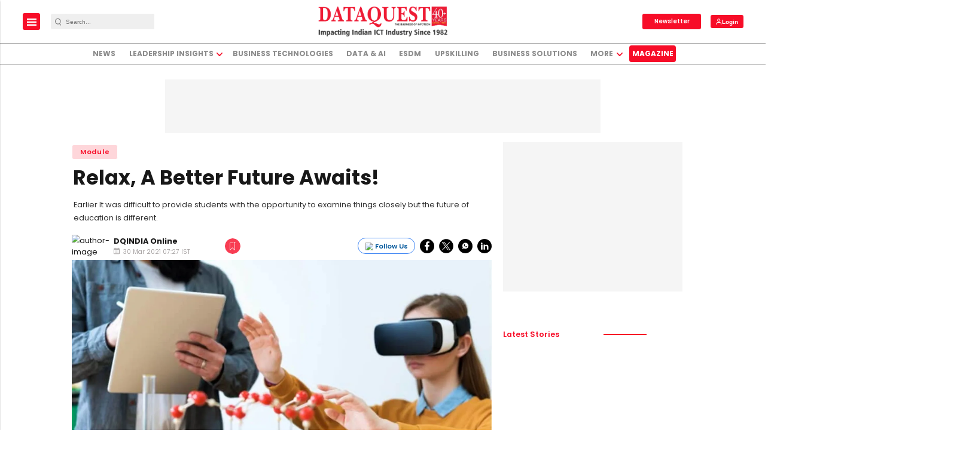

--- FILE ---
content_type: text/html; charset=utf-8
request_url: https://www.google.com/recaptcha/api2/aframe
body_size: -88
content:
<!DOCTYPE HTML><html><head><meta http-equiv="content-type" content="text/html; charset=UTF-8"></head><body><script nonce="G12uoq1e6ipnCeXDMX-JDA">/** Anti-fraud and anti-abuse applications only. See google.com/recaptcha */ try{var clients={'sodar':'https://pagead2.googlesyndication.com/pagead/sodar?'};window.addEventListener("message",function(a){try{if(a.source===window.parent){var b=JSON.parse(a.data);var c=clients[b['id']];if(c){var d=document.createElement('img');d.src=c+b['params']+'&rc='+(localStorage.getItem("rc::a")?sessionStorage.getItem("rc::b"):"");window.document.body.appendChild(d);sessionStorage.setItem("rc::e",parseInt(sessionStorage.getItem("rc::e")||0)+1);localStorage.setItem("rc::h",'1768414519060');}}}catch(b){}});window.parent.postMessage("_grecaptcha_ready", "*");}catch(b){}</script></body></html>